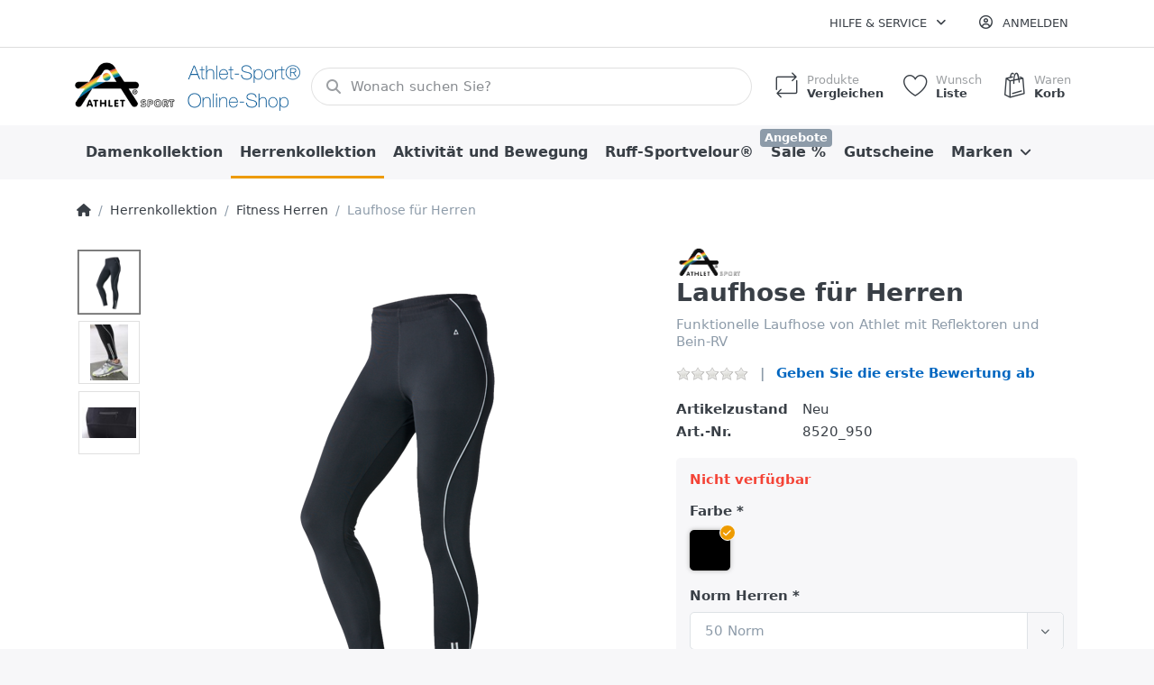

--- FILE ---
content_type: text/html; charset=utf-8
request_url: https://www.athlet-sport.de/laufhose-fuer-herren
body_size: 62259
content:
<!DOCTYPE html>
<html data-pnotify-firstpos1="0" lang="de" dir="ltr">
<head>
    <meta charset="utf-8" />
    <meta name="viewport" content="width=device-width, initial-scale=1.0, maximum-scale=1.0, minimum-scale=1.0, user-scalable=no, viewport-fit=cover, shrink-to-fit=no" />
    <meta name="HandheldFriendly" content="true">
    <meta name="description" content="Athlet Manfred Cyrulla GmbH &amp; Co. KG, Hersteller von Freizeit- und Sportbekleidung" />
    <meta name="keywords" content="Athlet, Cyrulla, Manfred Cyrulla, Dieter Cyrulla, Ruff, Sportvelour, Sportvelours, Velour, Velours, Wohlfühl, Wellness, Aktivität, Bewegung, aktiv, Gesundheit, Krankenhaus, gesund, Reha, Rehabilitation, verträglich, Verträglichkeit, Hautverträglichkeit, hautverträglich, Freizeit, Freizeitbekleidung, Freizeit-Bekleidung, Sportbekleidung, Sport-Bekleidung" />
    <meta name="generator" content="Smartstore 5.0.5.0" />
    <meta property="sm:root" content="/" />
    <meta name='__rvt' content='CfDJ8GxtUXZjoKdLpoYeKJ-iwOhm3xf2IwfSW1lZdcJUXuUKpUEtxsl5JmAq2EcsswQaKlyU_Vj0bF-SvmIzMsxGKu-hqp-v_BfC8aKO6v76yVWMpvrqwJQ5TWRQ8aUTRZZo6D-RwUYpZolzAYHXR_N0qJ4' />

    <meta name='accept-language' content='de-DE'/><title itemprop="name">Athlet-Sport. Laufhose für Herren</title>

    


    <script>
    try {
        if (typeof navigator === 'undefined') navigator = {};
        html = document.documentElement;
        if (/Edge\/\d+/.test(navigator.userAgent)) { html.className += ' edge' }
        else if ('mozMatchesSelector' in html) { html.className += ' moz' }
        else if (/iPad|iPhone|iPod/.test(navigator.userAgent) && !window.MSStream) { html.className += ' ios' }
        else if ('webkitMatchesSelector' in html) { html.className += ' wkit' }
        else if (/constructor/i.test(window.HTMLElement)) { html.className += ' safari' };
        html.className += (this.top === this.window ? ' not-' : ' ') + 'framed';
    } catch (e) { }
</script>
    

    

    
        <link href="/bundle/css/site-common.css?v=uuE1kgfyvYrslCX0reJQcAy7bEo" rel="stylesheet" type="text/css" />
    
    <link href="/themes/flex/theme.css?v=5fPWeL99KbhFVWY2oVgHZDaq_VM" rel="stylesheet" type="text/css" />


    
        <script src="/bundle/js/jquery.js?v=BgRw-VV3_50G9GSRDihIcQZybWI"></script>
    <script data-origin="client-res">
	window.Res = {
"Common.Notification": "Benachrichtigung","Common.Close": "Schlie\u00DFen","Common.On": "An","Common.OK": "OK","Common.Cancel": "Abbrechen","Common.Off": "Aus","Common.Exit": "Beenden","Common.CtrlKey": "Strg","Common.ShiftKey": "Umschalt","Common.AltKey": "Alt","Common.DelKey": "Entf","Common.EnterKey": "Eingabe","Common.EscKey": "Esc","Products.Longdesc.More": "Mehr anzeigen","Products.Longdesc.Less": "Weniger anzeigen","Jquery.Validate.Email": "Bitte geben Sie eine g\u00FCltige E-Mail-Adresse ein.","Jquery.Validate.Required": "Diese Angabe ist erforderlich.","Jquery.Validate.Remote": "Bitte korrigieren Sie dieses Feld.","Jquery.Validate.Url": "Bitte geben Sie eine g\u00FCltige URL ein.","Jquery.Validate.Date": "Bitte geben Sie ein g\u00FCltiges Datum ein.","Jquery.Validate.DateISO": "Bitte geben Sie ein g\u00FCltiges Datum (nach ISO) ein.","Jquery.Validate.Number": "Bitte geben Sie eine g\u00FCltige Nummer ein.","Jquery.Validate.Digits": "Bitte geben Sie nur Ziffern ein.","Jquery.Validate.Creditcard": "Bitte geben Sie eine g\u00FCltige Kreditkartennummer ein.","Jquery.Validate.Equalto": "Wiederholen Sie bitte die Eingabe.","Jquery.Validate.Maxlength": "Bitte geben Sie nicht mehr als {0} Zeichen ein.","Jquery.Validate.Minlength": "Bitte geben Sie mindestens {0} Zeichen ein.","Jquery.Validate.Rangelength": "Die L\u00E4nge der Eingabe darf minimal {0} und maximal {1} Zeichen lang sein.","jquery.Validate.Range": "Bitte geben Sie einen Wert zwischen {0} und {1} ein.","Jquery.Validate.Max": "Bitte geben Sie einen Wert kleiner oder gleich {0} ein.","Jquery.Validate.Min": "Bitte geben Sie einen Wert gr\u00F6\u00DFer oder gleich {0} ein.","Admin.Common.AreYouSure": "Sind Sie sicher?","Admin.Common.AskToProceed": "M\u00F6chten Sie fortfahren?","FileUploader.Dropzone.Message": "Zum Hochladen Dateien hier ablegen oder klicken","FileUploader.Dropzone.DictDefaultMessage": "Dateien zum Hochladen hier ablegen","FileUploader.Dropzone.DictFallbackMessage": "Ihr Browser unterst\u00FCtzt keine Datei-Uploads per Drag\u0027n\u0027Drop.","FileUploader.Dropzone.DictFallbackText": "Bitte benutzen Sie das untenstehende Formular, um Ihre Dateien wie in l\u00E4ngst vergangenen Zeiten hochzuladen.","FileUploader.Dropzone.DictFileTooBig": "Die Datei ist zu gro\u00DF ({{filesize}}MB). Maximale Dateigr\u00F6\u00DFe: {{maxFilesize}}MB.","FileUploader.Dropzone.DictInvalidFileType": "Dateien dieses Typs k\u00F6nnen nicht hochgeladen werden.","FileUploader.Dropzone.DictResponseError": "Der Server gab die Antwort {{statusCode}} zur\u00FCck.","FileUploader.Dropzone.DictCancelUpload": "Upload abbrechen","FileUploader.Dropzone.DictUploadCanceled": "Upload abgebrochen.","FileUploader.Dropzone.DictCancelUploadConfirmation": "Sind Sie sicher, dass Sie den Upload abbrechen wollen?","FileUploader.Dropzone.DictRemoveFile": "Datei entfernen","FileUploader.Dropzone.DictMaxFilesExceeded": "Sie k\u00F6nnen keine weiteren Dateien hochladen.","FileUploader.StatusWindow.Uploading.File": "Datei wird hochgeladen","FileUploader.StatusWindow.Uploading.Files": "Dateien werden hochgeladen","FileUploader.StatusWindow.Complete.File": "Upload abgeschlossen","FileUploader.StatusWindow.Complete.Files": "Uploads abgeschlossen","FileUploader.StatusWindow.Canceled.File": "Upload abgebrochen","FileUploader.StatusWindow.Canceled.Files": "Uploads abgebrochen",    };

    window.ClientId = "101b374e-bd67-4ea2-a3a4-85371b2d9638";
</script>

        <link as="font" rel="preload" href="/lib/fontastic/fonts/fontastic.woff" crossorigin />
        <link as="font" rel="preload" href="/lib/fa6/webfonts/fa-solid-900.woff2" crossorigin />
        <link as="font" rel="preload" href="/lib/fa6/webfonts/fa-regular-400.woff2" crossorigin />

    
    <link as="image" rel="preload" href="//www.athlet-sport.de/media/1197/content/1197.png" />
    <script data-origin='globalization'>document.addEventListener('DOMContentLoaded', function () { if (Smartstore.globalization) { Smartstore.globalization.culture = {"name":"de-DE","englishName":"German (Germany)","nativeName":"Deutsch (Deutschland)","isRTL":false,"language":"de","numberFormat":{",":".",".":",","pattern":[1],"decimals":3,"groupSizes":[3],"+":"+","-":"-","NaN":"NaN","negativeInfinity":"-∞","positiveInfinity":"∞","percent":{",":".",".":",","pattern":[0,0],"decimals":3,"groupSizes":[3],"symbol":"%"},"currency":{",":".",".":",","pattern":[8,3],"decimals":2,"groupSizes":[3],"symbol":"€"}},"dateTimeFormat":{"calendarName":"Gregorianischer Kalender","/":".",":":":","firstDay":1,"twoDigitYearMax":2029,"AM":["AM","am","AM"],"PM":["PM","pm","PM"],"days":{"names":["Sonntag","Montag","Dienstag","Mittwoch","Donnerstag","Freitag","Samstag"],"namesAbbr":["So","Mo","Di","Mi","Do","Fr","Sa"],"namesShort":["S","M","D","M","D","F","S"]},"months":{"names":["Januar","Februar","März","April","Mai","Juni","Juli","August","September","Oktober","November","Dezember",""],"namesAbbr":["Jan.","Feb.","März","Apr.","Mai","Juni","Juli","Aug.","Sept.","Okt.","Nov.","Dez.",""]},"patterns":{"d":"dd.MM.yyyy","D":"dddd, d. MMMM yyyy","t":"HH:mm","T":"HH:mm:ss","g":"dd.MM.yyyy HH:mm","G":"dd.MM.yyyy HH:mm:ss","f":"dddd, d. MMMM yyyy HH:mm:ss","F":"dddd, d. MMMM yyyy HH:mm:ss","M":"d. MMMM","Y":"MMMM yyyy","u":"yyyy'-'MM'-'dd HH':'mm':'ss'Z'"}}}; }; });</script><meta property='sm:pagedata' content='{"type":"category","id":"19","menuItemId":1,"entityId":19,"parentId":88}' />
    <meta property='og:site_name' content='Athlet-Sport® - Online Store HD' />
    <meta property='og:site' content='https://www.athlet-sport.de/' />
    <meta property='og:url' content='https://www.athlet-sport.de/laufhose-fuer-herren/' />
    <meta property='og:type' content='product' />
    <meta property='og:title' content='Laufhose für Herren' />
    <meta property='twitter:card' content='summary' />
    <meta property='twitter:title' content='Laufhose für Herren' />

        <meta property='og:description' content='Funktionelle Laufhose von Athlet mit Reflektoren und Bein-RV' />
        <meta property='twitter:description' content='Html.Encode(Model.Description)' />

        <meta property='og:image' content='https://www.athlet-sport.de/media/340/catalog/laufhose-fur-herren.png' />
        <meta property='og:image:type' content='image/png' />
        <meta property='twitter:image' content='https://www.athlet-sport.de/media/340/catalog/laufhose-fur-herren.png' />
            <meta property='og:image:alt' content='Bild von Laufhose für Herren' />
            <meta property='twitter:image:alt' content='Bild von Laufhose für Herren' />
            <meta property='og:image:width' content='594' />
            <meta property='og:image:height' content='1032' />

    


    
    
    
<meta name='robots' content='index, follow' />

    <script src="/js/smartstore.globalization.adapter.js"></script>

    


    <!-- png icons -->
        <link rel="icon" type="image/png" sizes="16x16" href="//www.athlet-sport.de/media/1181/content/1181.png?size=16" />
        <link rel="icon" type="image/png" sizes="32x32" href="//www.athlet-sport.de/media/1181/content/1181.png?size=32" />
        <link rel="icon" type="image/png" sizes="96x96" href="//www.athlet-sport.de/media/1181/content/1181.png?size=96" />
        <link rel="icon" type="image/png" sizes="196x196" href="//www.athlet-sport.de/media/1181/content/1181.png?size=196" />




</head>

<body class="lyt-cols-1">
    

<meta name="google-site-verification" content="Y36R1_hy9PBxZelTs4ugegNyaiszXfGMau5_jXe2D6Q" />
    

<div id="page">
    <div class="canvas-blocker canvas-slidable"></div>

    <div class="page-main canvas-slidable">

        <header id="header">
            <div class="menubar-section d-none d-lg-block menubar-light">
                <div class="container menubar-container">
                    



<nav class="menubar navbar navbar-slide">
    <nav class="menubar-group ml-0">
    </nav>

    <nav class="menubar-group ml-auto">
        


        


<div class="cms-menu cms-menu-dropdown" data-menu-name="helpandservice">
    <div class="dropdown">
        <a data-toggle="dropdown" aria-haspopup="true" aria-expanded="false" href="#" rel="nofollow" class="menubar-link">
            <span>Hilfe &amp; Service</span>
            <i class="fal fa-angle-down menubar-caret"></i>
        </a>
        <div class="dropdown-menu dropdown-menu-left">
                <a href="/recentlyviewedproducts/" class="dropdown-item menu-link">
                        <i class="fa-fw fal fa-eye"></i>
                    <span>Zuletzt angesehen</span>
                </a>
                <a href="/versand-und-ruecksendungen/" class="dropdown-item menu-link">
                        <i class="fa-fw fa fa-cube"></i>
                    <span>Versand und Retouren</span>
                </a>
                <a href="/zahlungsarten/" class="dropdown-item menu-link">
                        <i class="fa-fw fa fa-credit-card"></i>
                    <span>Zahlungsmöglichkeiten</span>
                </a>
                <a href="/widerrufsrecht/" class="dropdown-item menu-link">
                        <i class="fa-fw fa fa-exclamation-circle"></i>
                    <span>Widerrufsrecht</span>
                </a>
                <a href="/haben-sie-fragen-oder-benoetigen-sie-hilfe/" class="dropdown-item menu-link">
                        <i class="fa-fw fa fa-phone"></i>
                    <span>Kontakt / Tel. Service</span>
                </a>
                <a href="/geschenkgutscheine/" class="dropdown-item menu-link" title="Gutscheine">
                        <i class="fa-fw fa fa-gift"></i>
                    <span>Gutscheine</span>
                </a>
        </div>
    </div>
</div>

</menu>

    </nav>

    

    <nav id="menubar-my-account" class="menubar-group">
        <div class="dropdown">
            <a class="menubar-link" aria-haspopup="true" aria-expanded="false" href="/login/?returnUrl=%2Flaufhose-fuer-herren" rel="nofollow">
                <i class="fal fa-user-circle menubar-icon"></i>

                    <span>Anmelden</span>
            </a>

        </div>
        
    </nav>

    
</nav>


                </div>
            </div>
            <div class="shopbar-section shopbar-light">
                <div class="container shopbar-container">
                    
<div class="shopbar">
    <div class="shopbar-col-group shopbar-col-group-brand">
        <div class="shopbar-col shop-logo">
            
<a class="brand" href="/">
        
        <img src='//www.athlet-sport.de/media/1197/content/1197.png' alt="Athlet-Sport® - Online Store HD" title="Athlet-Sport® - Online Store HD" class="img-fluid" width="430" height="94" />
</a>

        </div>
        <div class="shopbar-col shopbar-search">
            
                


<form action="/search/" class="instasearch-form has-icon" method="get">
    <input type="text" class="instasearch-term form-control" name="q" placeholder="Wonach suchen Sie?" data-instasearch="true" data-minlength="3" data-showthumbs="true" data-url="/instantsearch/" data-origin="Search/Search" autocomplete="off" />
    
    <div class="instasearch-addon d-flex align-items-center justify-content-center">
        <button type="button" class="btn btn-light instasearch-clear">
            <i class="fa fa-xmark"></i>
        </button>
    </div>

    <span class="input-group-icon instasearch-icon">
        <i class="fa fa-magnifying-glass"></i>
    </span>

    <div class="instasearch-drop">
        <div class="instasearch-drop-body clearfix"></div>
    </div>

    
</form>
            
        </div>
    </div>

    <div class="shopbar-col-group shopbar-col-group-tools">
        

<div class="shopbar-col shopbar-tools" data-summary-href="/shoppingcart/cartsummary/?cart=True&amp;wishlist=True&amp;compare=True">

    <div class="shopbar-tool d-lg-none" id="shopbar-menu">
        <a class="shopbar-button" href="#" data-toggle="offcanvas" data-autohide="true" data-placement="left" data-fullscreen="false" data-disablescrolling="true" data-target="#offcanvas-menu">
            <span class="shopbar-button-icon">
                <i class="icm icm-menu"></i>
            </span>
            <span class="shopbar-button-label-sm">
                Menü
            </span>
        </a>
    </div>

    

    <div class="shopbar-tool d-lg-none" id="shopbar-user">
        <a class="shopbar-button" href="/login/">
            <span class="shopbar-button-icon">
                <i class="icm icm-user"></i>
            </span>
            <span class="shopbar-button-label-sm">
                Anmelden
            </span>
        </a>
    </div>

    <div class="shopbar-tool" id="shopbar-compare" data-target="#compare-tab">
        <a class="shopbar-button navbar-toggler" data-toggle="offcanvas" data-summary-href="/shoppingcart/cartsummary/?compare=True" data-autohide="true" data-placement="right" data-fullscreen="false" data-disablescrolling="true" data-target="#offcanvas-cart" href="/compareproducts/">
            <span class="shopbar-button-icon">
                <i class="icm icm-repeat"></i>
                <span class='badge badge-pill label-cart-amount badge-warning' data-bind-to="CompareItemsCount" style="display: none">
                    0
                </span>
            </span>
            <span class="shopbar-button-label">
                <span>Produkte</span><br />
                <strong>Vergleichen</strong>
            </span>
            <span class="shopbar-button-label-sm">
                Vergleichen
            </span>
        </a>
    </div>

    <div class="shopbar-tool" id="shopbar-wishlist" data-target="#wishlist-tab">
        <a class="shopbar-button navbar-toggler" data-toggle="offcanvas" data-summary-href="/shoppingcart/cartsummary/?wishlist=True" data-autohide="true" data-placement="right" data-fullscreen="false" data-disablescrolling="true" data-target="#offcanvas-cart" href="/wishlist/">
            <span class="shopbar-button-icon">
                <i class="icm icm-heart"></i>
                <span class='badge badge-pill label-cart-amount badge-warning' data-bind-to="WishlistItemsCount" style="display: none">
                    0
                </span>
            </span>
            <span class="shopbar-button-label">
                <span>Wunsch</span><br />
                <strong>Liste</strong>
            </span>
            <span class="shopbar-button-label-sm">
                Wunschliste
            </span>
        </a>
    </div>

    <div class="shopbar-tool" id="shopbar-cart" data-target="#cart-tab">
        <a class="shopbar-button navbar-toggler" data-toggle="offcanvas" data-summary-href="/shoppingcart/cartsummary/?cart=True" data-autohide="true" data-placement="right" data-fullscreen="false" data-disablescrolling="true" data-target="#offcanvas-cart" href="/cart/">
            <span class="shopbar-button-icon">
                <i class="icm icm-bag"></i>
                <span class='badge badge-pill label-cart-amount badge-warning' data-bind-to="CartItemsCount" style="display: none">
                    0
                </span>
            </span>
            <span class="shopbar-button-label">
                <span>Waren</span><br />
                <strong>Korb</strong>
            </span>
            <span class="shopbar-button-label-sm">
                Warenkorb
            </span>
        </a>
    </div>

    
</div>




    </div>
</div>
                </div>
            </div>
            <div class="megamenu-section d-none d-lg-block">
                <nav class="navbar navbar-light">
                    <div class="container megamenu-container">
                        



<style type="text/css">
    .mega-menu-dropdown { min-height: 370px; }
</style>

<div class="mainmenu megamenu megamenu-blend--next">
    



<div class="cms-menu cms-menu-navbar" data-menu-name="main">
    <div class="megamenu-nav megamenu-nav--prev alpha">
        <a href="#" class="megamenu-nav-btn btn btn-icon"><i class="far fa-chevron-left"></i></a>
    </div>

    <ul class="navbar-nav flex-row flex-nowrap" id="menu-main">

            <li id="main-nav-item-966446" data-id="966446" class="nav-item dropdown-submenu">
                <a href="/damen-6/" class="nav-link menu-link">
                    <span>Damenkollektion</span>
                </a>
            </li>
            <li id="main-nav-item-966453" data-id="966453" class="nav-item dropdown-submenu expanded">
                <a href="/herren-6/" class="nav-link menu-link">
                    <span>Herrenkollektion</span>
                </a>
            </li>
            <li id="main-nav-item-966460" data-id="966460" class="nav-item dropdown-submenu">
                <a href="/aktivitaet-und-bewegung-/" class="nav-link menu-link">
                    <span>Aktivität und Bewegung </span>
                </a>
            </li>
            <li id="main-nav-item-966465" data-id="966465" class="nav-item dropdown-submenu">
                <a href="/freizeitbekleidung-aus-ruff-sportvelour/" class="nav-link menu-link">
                    <span>Ruff-Sportvelour®</span>
                </a>
            </li>
            <li id="main-nav-item-966473" data-id="966473" class="nav-item dropdown-submenu">
                <a href="/sale/" class="nav-link menu-link">
                    <span>Sale %</span>
                </a>
                    <label class="badge badge-secondary">
                        Angebote
                    </label>
            </li>
            <li id="main-nav-item-966477" data-id="966477" class="nav-item">
                <a href="/geschenkgutscheine/" class="nav-link menu-link">
                    <span>Gutscheine</span>
                </a>
            </li>
            <li id="main-nav-item-brand" data-id="brand" class="nav-item dropdown-submenu">
                <a href="/manufacturer/all/" aria-expanded="false" class="nav-link menu-link dropdown-toggle" data-target="#dropdown-menu-brand">
                    <span>Marken</span>
                </a>
            </li>

    </ul>

    <div class="megamenu-nav megamenu-nav--next omega">
        <a href="#" class="megamenu-nav-btn btn btn-icon"><i class="far fa-chevron-right"></i></a>
    </div>
</div>
</div>

<div class="megamenu-dropdown-container container" style="--y: 16px">
        <div id="dropdown-menu-966477" data-id="966477"
             data-entity-id="6"
             data-entity-name="Category"
             data-display-rotator="false">
            <div class="dropdown-menu mega-menu-dropdown">

                

                    <div class="picture-container" style="top:0;right:0;transform: translate(0px, 0px);">
                            <img src="//www.athlet-sport.de/media/1152/megamenu/1152.png" style="" border="0" alt="Gutscheine" loading="lazy" />
                    </div>

                <div class="row mega-menu-dropdown-row">
                        <div class="col-md-3 col-sm-6 text-md-center megamenu-cat-img">
                            <img src="//www.athlet-sport.de/media/898/catalog/gutscheine.png?size=512" alt="Gutscheine" loading="lazy" />

                            <div class="below-preview-pic-text text-left">
                                
                            </div>
                        </div>

                    <div class="col-md-3 col-sm-6">
                    </div>

                </div>

                    
            </div>
        </div>
        <div id="dropdown-menu-brand" data-id="brand"
             data-entity-id="0"
             data-entity-name="MenuItem"
             data-display-rotator="false">
            <div class="dropdown-menu mega-menu-dropdown has-footer">

                


                <div class="row mega-menu-dropdown-row">

                    <div class="col-md-3 col-sm-6">
                            <a href="/athlet/" id="dropdown-heading-brand-19" data-id="brand-19" class="mega-menu-dropdown-heading">
                                <span>Athlet®</span>

                            </a>
                            <a href="/ruff/" id="dropdown-heading-brand-20" data-id="brand-20" class="mega-menu-dropdown-heading">
                                <span>Ruff®</span>

                            </a>
                    </div>

                </div>

                    
                        


<div class="brand-menu-footer px-3">
    <div class="row flex-wrap justify-content-between">
        <div class="col brand-menu-footer-thumb-col">
            <a class="img-center-container" href="/athlet/" title="Athlet®">
                <img src="/media/81/catalog/athlet.png" alt="Athlet®" class="img-fluid brand-menu-footer-thumb" />
            </a>
        </div>
        <div class="col brand-menu-footer-thumb-col">
            <a class="img-center-container" href="/ruff/" title="Ruff®">
                <img src="/media/82/catalog/ruff.png" alt="Ruff®" class="img-fluid brand-menu-footer-thumb" />
            </a>
        </div>
    </div>
</div>
            </div>
        </div>

</div>



                    </div>
                </nav>
            </div>
        </header>

        <div id="content-wrapper">

            



            

            <section id="content" class="container">
                

                




<div class="breadcrumb-container d-none d-md-flex flex-wrap align-items-center mb-4">
    <ol class="breadcrumb mb-0" itemscope itemtype="http://schema.org/BreadcrumbList">
        <li class="breadcrumb-item" itemprop="itemListElement" itemscope itemtype="http://schema.org/ListItem">
            <a title="Home" itemprop="item" href="/">
                <meta itemprop="name" content="Startseite">
                <meta itemprop="position" content="1">
                <i class="fa fa-home"></i>
            </a>
        </li>
            <li class="breadcrumb-item" itemprop="itemListElement" itemscope itemtype="http://schema.org/ListItem">
                    <a href="/herren-6/" title="Herrenkollektion" itemprop="item"><meta itemprop="position" content="2"><span itemprop="name" dir="auto">Herrenkollektion</span></a>
            </li>
            <li class="breadcrumb-item" itemprop="itemListElement" itemscope itemtype="http://schema.org/ListItem">
                    <a href="/herren-2/" title="Fitness Herren" itemprop="item"><meta itemprop="position" content="3"><span itemprop="name" dir="auto">Fitness Herren</span></a>
            </li>
    </ol>
    <div class="breadcrumb-item active">
        <span>Laufhose für Herren</span>
    </div>
</div>



                <div id="content-body" class="row">


                    <div id="content-center" class="col-lg-12">
                        
                        





<div class="page product-details-page" itemscope itemtype="http://schema.org/Product">
    
    
    <article class="pd page-body">

        <div id="main-update-container" class="update-container" data-url="/product/updateproductdetails/?productId=134&amp;bundleItemId=0" data-id="134">
            <form method="post" id="pd-form" action="/laufhose-fuer-herren/">
                <!-- Top Content: Picture, Description, Attrs, Variants, Bundle Items, Price etc. -->
                <section class="row pd-section pd-section-top">
                    <!-- Picture -->
                    <div class="col-12 col-md-6 col-lg-7 pd-data-col">
                        <div class="pd-data-col-inner">
                            

                            <div id="pd-gallery-container">
                                

<div id="pd-gallery-container-inner">
    <div id="pd-gallery" class="mb-3">
        




<div class="gal-box">
    <!-- Thumbnail navigation -->
    <div class="gal-nav-cell">
        <div class="gal-nav">
            <div class="gal-list">
                <div class="gal-track" itemscope itemtype="http://schema.org/ImageGallery">
                        <div class="gal-item" itemprop="associatedMedia" itemscope itemtype="http://schema.org/ImageObject">
                            <a class="gal-item-viewport"
                               itemprop="contentUrl"
                               href="//www.athlet-sport.de/media/340/catalog/laufhose-fur-herren.png"
                               data-type="image"
                               data-width="594"
                               data-height="1032"
                               data-medium-image="//www.athlet-sport.de/media/340/catalog/laufhose-fur-herren.png?size=500"
                               title="Laufhose für Herren, Bild 1 groß"
                               data-picture-id="340">
                                <img class="gal-item-content file-img" alt="Bild von Laufhose für Herren" title="Laufhose für Herren, Bild 1 groß" src="//www.athlet-sport.de/media/340/catalog/laufhose-fur-herren.png?size=72" />
                            </a>
                        </div>
                        <div class="gal-item" itemprop="associatedMedia" itemscope itemtype="http://schema.org/ImageObject">
                            <a class="gal-item-viewport"
                               itemprop="contentUrl"
                               href="//www.athlet-sport.de/media/341/catalog/laufhose-fur-herren-1.jpg"
                               data-type="image"
                               data-width="869"
                               data-height="1280"
                               data-medium-image="//www.athlet-sport.de/media/341/catalog/laufhose-fur-herren-1.jpg?size=500"
                               title="Laufhose für Herren, Bild 2 groß"
                               data-picture-id="341">
                                <img class="gal-item-content file-img" alt="Bild von Laufhose für Herren" title="Laufhose für Herren, Bild 2 groß" src="//www.athlet-sport.de/media/341/catalog/laufhose-fur-herren-1.jpg?size=72" />
                            </a>
                        </div>
                        <div class="gal-item" itemprop="associatedMedia" itemscope itemtype="http://schema.org/ImageObject">
                            <a class="gal-item-viewport"
                               itemprop="contentUrl"
                               href="//www.athlet-sport.de/media/342/catalog/laufhose-fur-herren-2.jpg"
                               data-type="image"
                               data-width="1280"
                               data-height="715"
                               data-medium-image="//www.athlet-sport.de/media/342/catalog/laufhose-fur-herren-2.jpg?size=500"
                               title="Laufhose für Herren, Bild 3 groß"
                               data-picture-id="342">
                                <img class="gal-item-content file-img" alt="Bild von Laufhose für Herren" title="Laufhose für Herren, Bild 3 groß" src="//www.athlet-sport.de/media/342/catalog/laufhose-fur-herren-2.jpg?size=72" />
                            </a>
                        </div>
                </div>
            </div>
        </div>
    </div>

    <!-- Picture -->
    <div class="gal-cell">
        <div class="gal">
                    <div class="gal-item">
                        <a class="gal-item-viewport" href="//www.athlet-sport.de/media/340/catalog/laufhose-fur-herren.png"
                           data-thumb-image="//www.athlet-sport.de/media/340/catalog/laufhose-fur-herren.png?size=72"
                           data-medium-image="//www.athlet-sport.de/media/340/catalog/laufhose-fur-herren.png?size=500"
                           data-picture-id="340">
                                <img class="gal-item-content file-img" data-zoom="//www.athlet-sport.de/media/340/catalog/laufhose-fur-herren.png" data-zoom-width="594" data-zoom-height="1032" alt="Bild von Laufhose für Herren" title="Laufhose für Herren" itemprop="image" src="//www.athlet-sport.de/media/340/catalog/laufhose-fur-herren.png?size=500" />
                        </a>
                    </div>
                    <div class="gal-item">
                        <a class="gal-item-viewport" href="//www.athlet-sport.de/media/341/catalog/laufhose-fur-herren-1.jpg"
                           data-thumb-image="//www.athlet-sport.de/media/341/catalog/laufhose-fur-herren-1.jpg?size=72"
                           data-medium-image="//www.athlet-sport.de/media/341/catalog/laufhose-fur-herren-1.jpg?size=500"
                           data-picture-id="341">
                                <img class="gal-item-content file-img" data-zoom="//www.athlet-sport.de/media/341/catalog/laufhose-fur-herren-1.jpg" data-zoom-width="869" data-zoom-height="1280" alt="Bild von Laufhose für Herren" title="Laufhose für Herren" itemprop="image" data-lazy="//www.athlet-sport.de/media/341/catalog/laufhose-fur-herren-1.jpg?size=500" />
                        </a>
                    </div>
                    <div class="gal-item">
                        <a class="gal-item-viewport" href="//www.athlet-sport.de/media/342/catalog/laufhose-fur-herren-2.jpg"
                           data-thumb-image="//www.athlet-sport.de/media/342/catalog/laufhose-fur-herren-2.jpg?size=72"
                           data-medium-image="//www.athlet-sport.de/media/342/catalog/laufhose-fur-herren-2.jpg?size=500"
                           data-picture-id="342">
                                <img class="gal-item-content file-img" data-zoom="//www.athlet-sport.de/media/342/catalog/laufhose-fur-herren-2.jpg" data-zoom-width="1280" data-zoom-height="715" alt="Bild von Laufhose für Herren" title="Laufhose für Herren" itemprop="image" data-lazy="//www.athlet-sport.de/media/342/catalog/laufhose-fur-herren-2.jpg?size=500" />
                        </a>
                    </div>
        </div>
    </div>
</div>



    </div>
</div>
                            </div>

                            

<p><a href="https://www.athlet-sport.de/standard-100-by-oeko-tex/" target="_blank"><img src="/media/3303/file/OEKO-TEX_STANDARD100_Logo_rgb_WS.jpg" style="width: 100px; height: 120px;"></a></p>
                        </div>
                    </div>

                    <!-- Sidebar: Info, Price, Buttons etc. -->
                    <aside class="col-12 col-md-6 col-lg-5 pd-info-col zoom-window-container">
                        

                        


<div class="pd-info pd-group">
    <meta itemprop="sku" content="8520_950" />
    
    

    <!-- Brand -->
    <div class="pd-brand-block" itemprop="brand">
        <a class="pd-brand" href="/athlet/">
                <img class="pd-brand-picture file-img" src="//www.athlet-sport.de/media/81/catalog/athlet.png?size=256" alt="Bilder für Hersteller Athlet®" title="Alle Produkte von Athlet®" />
        </a>
        <meta itemprop="name" content="Athlet®">
    </div>

    <!-- Title -->
    <div class="page-title">
        <h1 class="pd-name" itemprop="name">
Laufhose für Herren        </h1>
    </div>

    <!-- Short description -->
        <div class="pd-description" itemprop="description">
            Funktionelle Laufhose von Athlet mit Reflektoren und Bein-RV
        </div>
</div>

<!-- Review Overview -->
    


<div class="pd-review-summary pd-group" >
    <div class="pd-rating-box">
        <div class="rating">
            <div style="width: 0%"></div>
        </div>
        
    </div>

    <span class="pd-review-link">
            <a href="/product/reviews/134/">Geben Sie die erste Bewertung ab</a>
    </span>
</div>


                        

                            
                            <!-- Product attributes (SKU, EAN, Weight etc.) -->
                            <div class="pd-attrs-container" data-partial="Attrs">
                                


<table class="pd-attrs pd-group">
    <tr class="pd-attr-condition">
        <td>Artikelzustand</td>
        <td>Neu</td>
    </tr>
    <tr class="pd-attr-sku">
        <td>Art.-Nr.</td>
        <td itemprop="sku">8520_950</td>
    </tr>
    
    
    
    

    
</table>
                            </div>
                            <!-- Offer box -->
                            


<div class="pd-offer" itemprop="offers" itemscope itemtype="http://schema.org/Offer">
    <meta itemprop="itemCondition" content="http://schema.org/NewCondition" />
    <link itemprop="url" href="https://www.athlet-sport.de/laufhose-fuer-herren/" />

    <div class="pd-stock-info-container" data-partial="Stock">
        


<div class="pd-stock-info pd-group">
        <meta itemprop="availability" content="http://schema.org/OutOfStock" />
        <div class="pd-stock pd-outofstock">Nicht verfügbar</div>


    
</div>
    </div>


    <div class="pd-variants-container" data-partial="Variants">
            

<div class="pd-variants">
        


<div class="form-group choice">
    <label class="choice-label required" for="pvari134-0-18-181">Farbe</label>
    
    <div class="choice-control">
		

<div class="choice-boxes" id="choice-boxes-181">
    <ul class="choice-box-group">
            <li class="choice-box selected">
                <label class="choice-box-label">
                    <input type="radio" class="choice-box-control-native" id="pvari134-0-18-181_1386" name="pvari134-0-18-181" value="1386" checked="checked" />

                    <span class="choice-box-content tooltip-toggle tooltip-toggle-touch" title="950 schwarz - Nicht verfügbar">
                        <span class="choice-box-element choice-box-color-unavailable" style="background-color: #000000;">
                            
                        </span>
                    </span>
                </label>
            </li>
    </ul>
</div>

    </div>
</div>
        


<div class="form-group choice">
    <label class="choice-label required" for="pvari134-0-22-183">Norm Herren</label>
    
    <div class="choice-control">
		

<select id="pvari134-0-22-183" name="pvari134-0-22-183" class="form-control">
        <option value="1392" title="Nicht verfügbar" data-item-class="choice-item-unavailable">
            48 Norm
        </option>
        <option value="1393" title="Nicht verfügbar" selected="selected" data-item-class="choice-item-unavailable">
            50 Norm
        </option>
        <option value="1394" title="Nicht verfügbar" data-item-class="choice-item-unavailable">
            52 Norm
        </option>
        <option value="1396" title="Nicht verfügbar" data-item-class="choice-item-unavailable">
            54 Norm
        </option>
        <option value="1397" title="Nicht verfügbar" data-item-class="choice-item-unavailable">
            56 Norm
        </option>
</select>
    </div>
</div>
</div>
    </div>

    <div class="pd-offer-actions-container" data-partial="OfferActions">
            


<div class="row pd-offer-actions">
</div>
    </div>

    


<div class="pd-actions-container">
    
    
        <div class="row sm-gutters pd-actions">
                <div class="col-4 pd-action-item">
                        <a data-href='/catalog/addproducttocompare/134/' title="Der Vergleichsliste hinzufügen" href="#" class="pd-action-link pd-action-link-special action-compare ajax-cart-link" rel="nofollow" data-type="compare" data-action="add">
                           <i class="pd-action-icon icm icm-repeat"></i> 
                           <span class="pd-action-label">Vergleichen</span>
                        </a>
                </div>
                <div class="col-4 pd-action-item">
                        <a class="pd-action-link action-ask-question action-ask-question" href="javascript:void(0)"
                           data-href="/product/askquestionajax/134/"
                           data-form-selector="#pd-form" rel="nofollow" title="Fragen zum Artikel?">
                           <i class="pd-action-icon icm icm-envelope"></i> 
                           <span class="pd-action-label">Fragen?</span>
                        </a>
                </div>
                <div class="col-4 pd-action-item">
                        <a class="pd-action-link action-bullhorn" href="/product/emailafriend/134/" rel="nofollow">
                            <i class="pd-action-icon icm icm-bullhorn"></i>
                            <span class="pd-action-label">Weitersagen</span>
                        </a>
                </div>
        </div>
</div>


</div>



                        <!-- Available payment methods -->
                        
<div class="mt-4">
    <h4 class="pd-payment-icons-heading fs-h6 pb-2">Zahlungsmöglichkeiten</h4>
    <p class="pd-payment-icons-intro fs-sm text-muted">Wir akzeptieren folgende Zahlungsarten</p>
</div>

<div class="pd-available-payment-methods">
        <div class="payment-brand">
            <img class="img-fluid" src="/Modules/Smartstore.PayPal/brands/default.png" title="PayPal Checkout" />
        </div>
</div>

                        <!-- social share -->
                        


                    </aside>
                </section>

                
            <input name="__RequestVerificationToken" type="hidden" value="CfDJ8GxtUXZjoKdLpoYeKJ-iwOhm3xf2IwfSW1lZdcJUXuUKpUEtxsl5JmAq2EcsswQaKlyU_Vj0bF-SvmIzMsxGKu-hqp-v_BfC8aKO6v76yVWMpvrqwJQ5TWRQ8aUTRZZo6D-RwUYpZolzAYHXR_N0qJ4" /></form>
        </div>

        <!-- Bottom Content: Full Description, Specification, Review etc. -->
        <section class="pd-section pd-section-bottom">
            <!-- Tabs -->
            


<div class="pd-tabs tabbable tabs-autoselect nav-responsive" id="pd-tabs" data-tabselector-href="/state/setselectedtab/"><ul class="nav nav-tabs nav-tabs-line nav-tabs-line-dense"><li class="nav-item"><a class="nav-link active" data-loaded="true" data-toggle="tab" href="#pd-tabs-0"><span class="tab-caption">Beschreibung</span></a></li><li class="nav-item"><a class="nav-link" data-loaded="true" data-toggle="tab" href="#pd-tabs-1"><span class="tab-caption">Merkmale</span></a></li><li class="nav-item"><a class="nav-link" data-loaded="true" data-toggle="tab" href="#pd-tabs-2"><span class="tab-caption">Bewertungen</span></a></li></ul><div class="tab-content">
<div aria-labelledby="pd-tabs-0-tab" class="tab-pane fade show nav-collapsible active" data-tab-name="pd-full-desc" id="pd-tabs-0" role="tabpanel"><h5 aria-expanded="true" class="nav-toggler" data-target="#collapse-pd-tabs-0" data-toggle="collapse">Beschreibung</h5><div class="nav-collapse collapse show" id="collapse-pd-tabs-0">
            <div itemprop="description" class="long-text html-editor-content">
                
                    <div align="left"><font face="Arial"><span style="color: rgb(68, 68, 68); font-family: Arial; font-size: 10pt;"> </span></font>
<div>
<div>
<p class="MsoNormal" style="margin: 0cm 0cm 0pt;">Funktionelle Laufhose von Athlet mit reflektierender Paspelierung und Bein-RV sowie 1 RV-Tasche auf der Gesäßrückseite für Schlüssel oder ipod. Elastischer Gummidehnbund, mit Kordel verstellbar. Gefertigt aus elastischem funktionellen Material. Das Material ist atmungsaktiv und hoch thermperaturausgleichend. Strapazierfähige dehnbare Flatlocknähte für höchste Nahtsicherheit. Eine leicht angeraute Materialinnenseite sorgt für kuscheliges Wohlbefinden. Materialzusammensetzung: 80% Polyamid/20% Elasthan, zertifiziert nach Öko-Tex-Standard 100 Forschungsinstitut Hohenstein.</p>
</div>

<div></div>

<div>
<p class="MsoNormal" style="margin: 0cm 0cm 0pt;"></p>

<p class="MsoNormal" style="margin: 0cm 0cm 0pt;"></p>
</div>
</div>
</div>

                
            </div>
        </div></div><div aria-labelledby="pd-tabs-1-tab" class="tab-pane fade nav-collapsible" data-tab-name="pd-spec-attrs" id="pd-tabs-1" role="tabpanel"><h5 aria-expanded="false" class="nav-toggler collapsed" data-target="#collapse-pd-tabs-1" data-toggle="collapse">Merkmale</h5><div class="nav-collapse collapse" id="collapse-pd-tabs-1">
            


<div class="pd-specs table-responsive">
    <table class="table pd-specs-table">
        <tbody>
                <tr>
                    <td class="pd-spec-name">Materialbesonderheiten</td>
                    <td class="pd-spec-value">
                            <span>Atmungsaktive, temperaturausgleichende Funktionsqualität mit Elasthan. Das engmaschige Spezialmaterial sorgt für höchste Belastbarkeit und Formbeständigkeit.</span>
                    </td>
                </tr>
                <tr>
                    <td class="pd-spec-name">Obermaterial</td>
                    <td class="pd-spec-value">
                            <span>Funktionsware, Innenseite leicht angeraut, 80%Polyamid/20%Elasthan</span>
                    </td>
                </tr>
                <tr>
                    <td class="pd-spec-name">STANDARD 100 by OEKO-TEX®</td>
                    <td class="pd-spec-value">
                            <span>Dieser Artikel ist ausschließlich aus zertifizierten Garnen und Materialien hergestellt und trägt somit das OEKO-TEX® STANDARD 100 Signet gemäss Prüf.-Nr.: 06.0.49011 des Forschungsinstituts Hohenstein.</span>
                    </td>
                </tr>
        </tbody>
    </table>
</div>
        </div></div><div aria-labelledby="pd-tabs-2-tab" class="tab-pane fade nav-collapsible" data-tab-name="pd-reviews" id="pd-tabs-2" role="tabpanel"><h5 aria-expanded="false" class="nav-toggler collapsed" data-target="#collapse-pd-tabs-2" data-toggle="collapse">Bewertungen</h5><div class="nav-collapse collapse" id="collapse-pd-tabs-2">
            <p class="mb-4">
                <a class="btn btn-warning" href="/product/reviews/134/">
                    <span>Geben Sie die erste Bewertung ab</span>
                </a>
            </p>
            



    <p class="text-muted">Es liegen keine Bewertungen vor</p>

        </div></div></div>
<input type='hidden' class='loaded-tab-name' name='LoadedTabs' value='pd-full-desc' />
<input type='hidden' class='loaded-tab-name' name='LoadedTabs' value='pd-spec-attrs' />
<input type='hidden' class='loaded-tab-name' name='LoadedTabs' value='pd-reviews' />
</div>
            

            <!-- Tags -->
            


            

            <!-- Related products -->
            


            

            <!-- Products also purchased -->
            


            
        </section>
    </article>

    
    
</div>


                        
                    </div>


                    
                </div>
            </section>
        </div>

        

        
            


<footer id="footer" class="footer-light">

    

    

    <div class="footer-main-wrapper">
        <div class="container footer-main">
            <div class="row sm-gutters">

                <div class="col-md-3">
                    <nav class="footer-links nav-collapsible">
                        <h4 class="footer-title nav-toggler collapsed" data-toggle="collapse" data-target="#footer-info" aria-controls="footer-info" aria-expanded="false">
                            Informationen
                        </h4>
                        <div class="collapse nav-collapse" id="footer-info">
                            


<div class="cms-menu cms-menu-linklist" data-menu-name="footerinformation">
    <ul class="list-unstyled">
            <li>
                <a href="/groessentabelle-damen-norm-und-kurzgroessen/" class="menu-link">
                        <i class="fa-fw fal fa-check-circle"></i>

                    <span>Grössentabelle Damen</span>
                </a>
            </li>
            <li>
                <a href="/groessentabelle-herren-norm-und-kurzgroessen/" class="menu-link">
                        <i class="fa-fw fal fa-check-circle"></i>

                    <span>Grössentabelle Herren</span>
                </a>
            </li>
            <li>
                <a href="/standard-100-by-oeko-tex/" class="menu-link" title="Textiles Vertrauen - Nachhaltigkeit">
                        <i class="fa-fw fa fa-globe"></i>

                    <span>Textiles Vertrauen</span>
                </a>
            </li>
    </ul>
</div></menu>
                        </div>
                    </nav>
                </div>

                <div class="col-md-3">
                    <nav class="footer-links nav-collapsible">
                        <h4 class="footer-title nav-toggler collapsed" data-toggle="collapse" data-target="#footer-service" aria-controls="footer-service" aria-expanded="false">
                            <span class="d-none d-md-block">Hinweise</span>
                            <span class="d-md-none">Service, Versand &amp; Zahlung</span>
                        </h4>
                        <div class="collapse nav-collapse" id="footer-service">
                            


<div class="cms-menu cms-menu-linklist" data-menu-name="footerservice">
    <ul class="list-unstyled">
            <li>
                <a href="/agb/" class="menu-link">
                        <i class="fa-fw fal fa-check-circle"></i>

                    <span>AGB</span>
                </a>
            </li>
            <li>
                <a href="/versand-und-ruecksendungen/" class="menu-link">
                        <i class="fa-fw fa fa-cube"></i>

                    <span>Versand und Retouren</span>
                </a>
            </li>
            <li>
                <a href="/zahlungsarten/" class="menu-link">
                        <i class="fa-fw fal fa-credit-card"></i>

                    <span>Zahlungsarten</span>
                </a>
            </li>
            <li>
                <a href="/cookiemanager/" class="menu-link cookie-manager">
                        <i class="fa-fw fa fa-user"></i>

                    <span>Cookie Manager</span>
                </a>
            </li>
    </ul>
</div></menu>
                        </div>
                    </nav>
                </div>

                <div class="col-md-3">
                    <nav class="footer-links company nav-collapsible">
                        <h4 class="footer-title nav-toggler collapsed" data-toggle="collapse" data-target="#footer-company" aria-controls="footer-company" aria-expanded="false">
                            <span class="d-none d-md-block">Firma</span>
                            <span class="d-md-none">Firma, Impressum &amp; Datenschutz</span>
                        </h4>
                        <div class="collapse nav-collapse" id="footer-company">
                            


<div class="cms-menu cms-menu-linklist" data-menu-name="footercompany">
    <ul class="list-unstyled">
            <li>
                <a href="/ueber-uns/" class="menu-link">
                        <i class="fa-fw fal fa-check-square"></i>

                    <span>Über uns</span>
                </a>
            </li>
            <li>
                <a href="/impressum/" class="menu-link">
                        <i class="fa-fw fal fa-check-circle"></i>

                    <span>Impressum</span>
                </a>
            </li>
            <li>
                <a href="/privacyinfo/" class="menu-link" title="Datenschutz ">
                        <i class="fa-fw fal fa-check-circle"></i>

                    <span>Datenschutz</span>
                </a>
            </li>
    </ul>
</div></menu>
                        </div>
                    </nav>
                </div>

                <div class="col-md-3">
                    

                        <div class="footer-newsletter nav-collapsible" data-subscription-url="/newsletter/subscribe/" data-subscription-failure="Die Abonnierung bzw. Abbestellung ist fehlgeschlagen.">
                            <h4 class="footer-title nav-toggler collapsed" data-toggle="collapse" data-target="#footer-newsletter" aria-controls="footer-newsletter" aria-expanded="false">Newsletter abonnieren</h4>
                            <div class="collapse nav-collapse" id="footer-newsletter">
                                <div id="newsletter-subscribe-block">
                                    <div class="input-group has-icon mb-2">
                                        <input placeholder="E-Mail" type="text" class="form-control" id="newsletter-email" name="NewsletterEmail" value="" />
                                        <span class="input-group-icon text-muted">
                                            <i class="fa fa-envelope"></i>
                                        </span>
                                        <div class="input-group-append">
                                            <button id="newsletter-subscribe-button" class="btn btn-primary btn-icon" title="Absenden">
                                                <i class="fa fa-angle-right"></i>
                                            </button>
                                        </div>
                                    </div>

                                    <div class="d-none d-lg-block">
                                        <div class="form-inline">
                                            <div class="form-check form-check-inline">
                                                <input class="form-check-input" type="radio" id="newsletter-subscribe" value="newsletter-subscribe" name="optionsRadios" checked="checked">
                                                <label class="form-check-label" for="newsletter-subscribe">
                                                    <span>Abonnieren</span>
                                                </label>
                                            </div>

                                            <div class="form-check form-check-inline">
                                                <input class="form-check-input" type="radio" id="newsletter-unsubscribe" value="newsletter-unsubscribe" name="optionsRadios">
                                                <label class="form-check-label" for="newsletter-unsubscribe">
                                                    <span>Abbestellen</span>
                                                </label>
                                            </div>
                                        </div>
                                    </div>

                                    


<div class="form-group row gdpr-consent small">
    <div class="col form-control-plaintext">
        <div class="form-check">
            <input class="gdpr-consent-check form-check-input" type="checkbox" data-val="true" data-val-required="&#x27;GdprConsent&#x27; ist erforderlich." id="gdpr-consent-1232411453" name="GdprConsent" value="true" /><input name="GdprConsent" type="hidden" value="false" />
            <label class="form-check-label" for="gdpr-consent-1232411453">
                Mit den Bestimmungen zum <a href="/privacyinfo/">Datenschutz</a> bin ich einverstanden
            </label>
        </div>
        <span class="field-validation-valid" data-valmsg-for="GdprConsent" data-valmsg-replace="true"></span>
    </div>
</div>


                                    <span class="field-validation-valid" data-valmsg-for="NewsletterEmail" data-valmsg-replace="true"></span>

                                </div>
                                <div id="newsletter-result-block" class="alert alert-success d-none mt-2"></div>
                            </div>
                        </div>


                    
                </div>
            </div>
        </div>
    </div>

    

    <div class="footer-bottom-wrapper">
        <div class="container footer-bottom">
            <div class="row sm-gutters">
                <div class="col pb-1 pb-sm-0">
                    * Alle Preise inkl. MwSt., zzgl. <a href="/versand-und-ruecksendungen/">Versandkostenpauschale</a>
                </div>

                <div class="col-12 col-sm-auto pb-1 pb-sm-0 text-sm-center">
                    <a href='https://www.smartstore.com/' class='sm-hint' target='_blank'><strong>Shopsoftware</strong></a> by SmartStore AG &copy; 2026
                </div>

                <div class="col text-sm-right">
                    Copyright © 2023 Athlet-Sport
                </div>
            </div>
        </div>
    </div>
</footer>

        

        
    </div>

    <a href="#" id="scroll-top" class="scrollto d-flex align-items-center justify-content-center shadow-sm">
        <i class="fa fa-lg fa-angle-up"></i>
    </a>
</div>



    
    <!-- Root element of PhotoSwipe -->
<div id="pswp" class="pswp" tabindex="-1" role="dialog" aria-hidden="true">
    <div class="pswp__bg"></div>
    <div class="pswp__scroll-wrap">
        <div class="pswp__container">
            <div class="pswp__item"></div>
            <div class="pswp__item"></div>
            <div class="pswp__item"></div>
        </div>
        <div class="pswp__ui pswp__ui--hidden">
            <div class="pswp__top-bar clearfix">
                <div class="pswp__counter"></div>
                <div class="pswp__zoom-controls">
                    <button class="pswp__button pswp-action pswp__button--zoom" title="Zoom in/out"></button>
                    <button class="pswp__button pswp-action pswp__button--fs" title="Toggle fullscreen"></button>
                </div>
                <button class="pswp__button pswp__button--close" title="Close (Esc)">&#215;</button>
                <!-- Preloader demo http://codepen.io/dimsemenov/pen/yyBWoR -->
                <!-- element will get class pswp__preloader--active when preloader is running -->
                <div class="pswp__preloader">
                    <div class="pswp__preloader__icn">
                        <div class="pswp__preloader__cut">
                            <div class="pswp__preloader__donut"></div>
                        </div>
                    </div>
                </div>
            </div>
            <button class="pswp__button pswp-arrow pswp__button--arrow--left" title="Previous (arrow left)"></button>
            <button class="pswp__button pswp-arrow pswp__button--arrow--right" title="Next (arrow right)"></button>
            <div class="pswp__caption">
                <div class="pswp__caption__center"></div>
            </div>
        </div>
    </div>
</div>


    
        <script src="/bundle/js/site.js?v=rYCjoaJUM8-qIP45P_WC_cK5KkI"></script>
        <script src="/lib/select2/js/i18n/de.js" charset="UTF-8"></script>
        <script src="/lib/moment/locale/de.js" charset="UTF-8"></script>
    <script src="/bundle/js/smart-gallery.js?v=l-HSsTC2Sr-mYxjlA-kuFznCCM4"></script><script data-origin="product-detail-offer">
    // Ask question
    $(document).on('click', '.action-ask-question', function (e) {
        e.preventDefault();
        const el = $(this);
		const form = el.data('form-selector');
		if (form) {
			const href = el.data('href');
            $.ajax({
				cache: false,
                url: href,
                data: $(form).serialize(),
                success: function (response) {
					// Redirect to ask question get action
					if (response.redirect)
						location.href = response.redirect;
				}
            });
        }
    });
</script><script src="/js/public.reviews.js"></script><script data-origin="product-detail">
    $(function () {
        var settings = {
            galleryStartIndex: 0,
            enableZoom: toBool('True')
        };

    	$('#pd-form').productDetail(settings);
    });
</script><script data-origin="mega-menu">
    $(function () {
        var megamenuContainer = $(".megamenu-container").megaMenu({
            productRotatorAjaxUrl:      "/megamenu/rotatorproducts/",
            productRotatorInterval:     4000,
            productRotatorDuration:     800,
            productRotatorCycle:        true,
        });
    });
</script>
    <script src='/Modules/Smartstore.PayPal/js/paypal.utils.js?v=5.0.5.0'></script><script src='https://www.paypal.com/sdk/js?client-id=AQTQN7ztdyG-rjACqcP8CKyheA99Nc5t1tWAkgI-GbymVBwi27sZ10L8uoY4bfGJgPfbOJWv3W-lNafR&currency=EUR&integration-date=2021-04-13&components=messages,buttons,hosted-fields,funding-eligibility&enable-funding=paylater&intent=capture&locale=de_DE' data-partner-attribution-id='SmartStore_Cart_PPCP' data-client-token='' async id='paypal-js'></script>
    <aside id="offcanvas-menu" class="offcanvas offcanvas-overlay offcanvas-left offcanvas-shadow" data-blocker="true" data-overlay="true">
        <div class="offcanvas-content">
            <div id="offcanvas-menu-container" data-url="/menu/offcanvas/">
            </div>
        </div>
    </aside>

    <aside id="offcanvas-cart" class="offcanvas offcanvas-lg offcanvas-overlay offcanvas-right offcanvas-shadow" data-lg="true" data-blocker="true" data-overlay="true">
        <div class="offcanvas-content">
            



<div class="offcanvas-cart-header offcanvas-tabs">
    <ul class="nav nav-tabs nav-tabs-line row no-gutters" role="tablist">
        <li class="nav-item col">
            <a id="cart-tab" class="nav-link" data-toggle="tab" href="#occ-cart" role="tab" data-url="/shoppingcart/offcanvasshoppingcart/">
                <span class="title">Warenkorb</span>
                <span class="badge badge-pill label-cart-amount ml-1 badge-warning" data-bind-to="CartItemsCount" style="display:none">0</span>
            </a>
        </li>
        <li class="nav-item col">
            <a id="wishlist-tab" class="nav-link" data-toggle="tab" href="#occ-wishlist" role="tab" data-url="/shoppingcart/offcanvaswishlist/">
                <span class="title">Wunschliste</span>
                <span class="badge badge-pill label-cart-amount ml-1 badge-warning" data-bind-to="WishlistItemsCount" style="display:none">0</span>
            </a>
        </li>
        <li class="nav-item col">
            <a id="compare-tab" class="nav-link" data-toggle="tab" href="#occ-compare" role="tab" data-url="/catalog/offcanvascompare/">
                <span class="title">Vergleichen</span>
                <span class="badge badge-pill label-cart-amount ml-1 badge-warning" data-bind-to="CompareItemsCount" style="display:none">0</span>
            </a>
        </li>
    </ul>
</div>

<div class="offcanvas-cart-content">
    <div class="tab-content">
        <form id="offcanvas-cart-form">
            <div class="tab-pane fade" id="occ-cart" role="tabpanel"></div>
            <div class="tab-pane fade" id="occ-wishlist" role="tabpanel"></div>
            <div class="tab-pane fade" id="occ-compare" role="tabpanel"></div>
        </form>
    </div>
</div>

        </div>
    </aside>
    <script src="/js/public.offcanvas-cart.js"></script>

</body>
</html>


--- FILE ---
content_type: text/javascript
request_url: https://www.athlet-sport.de/Modules/Smartstore.PayPal/js/paypal.utils.js?v=5.0.5.0
body_size: 12424
content:
"use strict";

(function ($, window, document, undefined) {

    var PayPalButton = window.PayPalButton = (function () {
        function PayPalButton(buttonContainerSelector, funding) {
            this.buttonContainer = $(buttonContainerSelector);
            this.initPayPalScript(funding);
        }

        PayPalButton.prototype.initPayPalScript = function (funding) {
            var self = this;
            if (typeof paypal !== 'undefined') {
                self.initPayPalButton(funding, false);
            } else {
                var script = document.getElementById("paypal-js");

                if (script != null) {
                    script.onload = function () {
                        self.initPayPalButton(funding, false);
                    };
                }
                else {
                    // PayPal Scripts weren't loaded. This can occur e.g. when a third party consent tool or other JS blocking browser extensions are used.
                    $(function () {
                        // Only execute this and display warnings on payment selection page.
                        if (!$(".payment-methods").length) {
                            return;
                        }

                        // Display warning message informing the user that PayPal scripts weren't loaded.
                        displayNotification(window.Res.PayPal["NoScriptsLoaded"], 'error');

                        // Enable next buttons, that may have been hidden by PayPalPaymentSelection ViewComponent.
                        var btnNext = $(".payment-method-next-step-button");
                        var btnContainer = $("#paypal-button-container");
                        btnNext.css('display', 'block');
                        btnContainer.css('display', 'none');

                        // Intercept click handler of checkout next button to prevent checkout with PayPal JS SDK methods.
                        var form = $("form[data-form-type='payment']");
                        if (!form.length) {
                            form = $(".checkout-data > form");
                        }

                        $(form).on("submit", function (e) {
                            var selectedPaymentSystemName = $("input[name='paymentmethod']:checked").val();
                            if (selectedPaymentSystemName == "Payments.PayPalStandard"
                                || selectedPaymentSystemName == "Payments.PayPalSepa"
                                || selectedPaymentSystemName == "Payments.PayPalPayLater") {

                                displayNotification(window.Res.PayPal["NoScriptsLoaded"], 'error');
                                return false;
                            }
                        });
                    });
                }
            }
        };

        PayPalButton.prototype.initPayPalButton = function (fundingSource, refresh) {
            var self = this;

            if (!paypal.isFundingEligible(fundingSource)) {
                console.log("Not eligible: " + fundingSource);
                return;
            }

            if (refresh) {
                this.buttonContainer.empty();
            }

            // Render PayPal buttons into #paypal-button-container.
            paypal.Buttons({
                fundingSource: fundingSource,
                style: {
                    layout: 'horizontal',
                    label: 'checkout',
                    shape: self.buttonContainer.data("shape"),
                    color: fundingSource == "paypal" || fundingSource == "paylater" ? self.buttonContainer.data("color") : 'white'
                },
                // Create order
                createOrder: function (data, actions) {
                    return createOrder(self.buttonContainer.data("create-order-url"), self.buttonContainer.attr("id"));
                },
                // Save obtained order id in checkout state.
                onApprove: function (data, actions) {
                    initTransaction(data, self.buttonContainer);
                },
                onCancel: function (data) {
                    // Do nothing here, just let the user have it's way
                },
                onError: function (err) {
                    console.log(err);
                    displayNotification(err, 'error');
                }
            })
            .render(self.buttonContainer[0]);
        };

        return PayPalButton;
    })();

    var PayPalHostedFieldsMethod = window.PayPalHostedFieldsMethod = (function () {
        function PayPalHostedFieldsMethod(hostedFieldsContainerSelector) {
            this.hostedFieldsContainer = $(hostedFieldsContainerSelector);
            this.initPayPalScript();
        }

        PayPalHostedFieldsMethod.prototype.initPayPalScript = function () {
            var self = this;

            if (typeof paypal !== 'undefined') {
                self.initPayPalHostedFields();
            } else {
                var script = document.getElementById("paypal-js");
                script.onload = function () {
                    self.initPayPalHostedFields();
                };
            }
        };

        PayPalHostedFieldsMethod.prototype.initPayPalHostedFields = function () {
            var self = this;

            if (!paypal.isFundingEligible("card")) {
                console.log("Not eligible: card");
                return;
            }

            if (!paypal.HostedFields.isEligible()) {
                console.log("Not eligible: hosted fields");
                return;
            }

            // Render PayPal hosted fields into #paypal-creditcard-hosted-fields-container
            paypal.HostedFields.render({
                styles: {
                    'input': {
                        'color': '#596167',
                        'padding': '0',
                        'font-size': '0.9375rem'
                    },
                    '.valid': {
                        'color': 'green'
                    },
                    '.invalid': {
                        'color': 'red'
                    }
                },
                fields: {
                    number: { selector: '#card-number' },
                    cvv: { selector: '#cvv' },
                    expirationDate: { selector: '#expiration-date' }
                },
                // Create order
                createOrder: function (data, actions) {
                    var orderId = createOrder(self.hostedFieldsContainer.data("create-order-url"), self.hostedFieldsContainer.attr("id"));
                    initTransaction({ orderID: orderId }, self.hostedFieldsContainer);
                    return orderId;
                },
                // Save obtained order id in checkout state.
                onApprove: function (data, actions) {
                    console.log("onApprove", data);
                    initTransaction(data, self.hostedFieldsContainer);
                },
                onError: function (err) {
                    console.log(err);
                    displayNotification(err, 'error');
                }
            }).then((cardFields) => {
                $(".payment-method-next-step-button").on("click", function (e) {
                    var selectedPaymentSystemName = $("input[name='paymentmethod']:checked").val();
                    if (selectedPaymentSystemName != "Payments.PayPalCreditCard") {
                        return true;
                    }

                    if (!cardFields._state.fields.cvv.isValid
                        || !cardFields._state.fields.number.isValid
                        || !cardFields._state.fields.expirationDate.isValid) {
                        e.preventDefault();

                        var err = self.hostedFieldsContainer.data("creditcard-error-message");
                        displayNotification(err, 'error');

                        return false;
                    }

                    var form = $("form[data-form-type='payment']");
                    if (form.length == 0) {
                        form = $(".checkout-data > form");
                    }

                    var validator = form.data('validator');
                    if (validator) {
                        validator.settings.ignore = "";
                        form.validate();
                    }

                    if (form.valid()) {
                        var getCountryCodeUrl = self.hostedFieldsContainer.data("get-country-code-url");
                        var countryId = document.getElementById("CountryId").value;
                        var countryCode = getCountryCode(getCountryCodeUrl, countryId);

                        var stateProvince = document.getElementById("StateProvinceId");
                        var region = stateProvince.options[stateProvince.selectedIndex].text;

                        cardFields
                            .submit({
                                // Cardholder's first and last name
                                cardholderName: document.getElementById("CardholderName").value,
                                // Billing Address
                                billingAddress: {
                                    // Street address, line 1
                                    streetAddress: document.getElementById("Address1").value,
                                    // Street address, line 2 (Ex: Unit, Apartment, etc.)
                                    extendedAddress: document.getElementById("Address2").value,
                                    // City
                                    locality: document.getElementById("City").value,
                                    // Postal Code
                                    postalCode: document.getElementById("ZipPostalCode").value,
                                    // Country Code
                                    countryCodeAlpha2: countryCode,
                                    // State
                                    region: region,
                                },
                            })
                            .catch((err) => {
                                console.log(err);
                                displayNotification(err.message, 'error');
                            });

                        console.log("Redirecting now");
                        location.href = self.hostedFieldsContainer.data("forward-url");
                    }
                    else {
                        e.preventDefault();
                        return false;
                    }
                })
            });
        };

        return PayPalHostedFieldsMethod;
    })();

    function createOrder(createOrderUrl, paymentSource) {
        var orderId;

        $.ajax({
            async: false,   // IMPORTANT INFO: we must wait to get the order id.
            type: 'POST',
            data: { paymentSource: paymentSource },
            url: createOrderUrl,
            cache: false,
            success: function (resp) {
                orderId = resp.id;
            }
        });

        return orderId;
    }

    function initTransaction(data, container) {
        $.ajax({
            type: 'POST',
            url: container.data("init-transaction-url"),
            data: { orderId: data.orderID },
            cache: false,
            success: function (resp) {
                if (resp.success) {
                    // Lead customer to address selection or to confirm page if PayPal was choosen from payment selection page.
                    location.href = container.data("forward-url");
                }
                else {
                    displayNotification(resp.message, 'error');
                }
            }
        });
    }

    function getCountryCode(getCountryCodeUrl, countryId) {
        var countryCode;

        $.ajax({
            async: false,   // IMPORTANT INFO: we must wait to get the country code.
            type: 'POST',
            url: getCountryCodeUrl,
            data: { countryId: countryId },
            cache: false,
            success: function (resp) {
                countryCode = resp;
            }
        });

        return countryCode;
    }
})(jQuery, this, document);